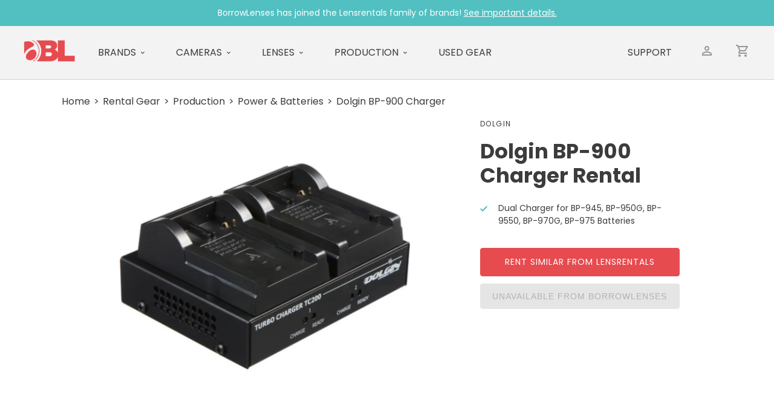

--- FILE ---
content_type: text/html; charset=utf-8
request_url: https://www.borrowlenses.com/rent/product/dolgin-dual-canon-bp-900-battery-charger
body_size: 2176
content:
<!DOCTYPE html><html lang=en><head><meta charset=UTF-8><meta content="width=device-width" name=viewport><title>Rent a Dolgin BP-900 Charger - BorrowLenses.com</title><link href=/favicon.ico rel=icon><link href=https://www.lensrentals.com/rent/dolgin-tc400-four-position-charger-for-canon-bp-975 rel=canonical><link href=/_astro/index.Hw2_xoWi.css rel=stylesheet /><style>.deets{margin:0 12%;padding:1em 0}.deets h3{border-top:1px solid #d4d3d3;padding:26px 0 10px}.deets ol,.deets ul{padding-left:2rem;margin:0 0 1rem}.deets p{margin:0 0 1em}.product.astro-o535ooio{background:#fff}.breadcrumbs.astro-o535ooio{display:block}.breadcrumbs.astro-o535ooio li.astro-o535ooio{display:inline-block}.breadcrumbs.astro-o535ooio li.astro-o535ooio:before{content:">";display:inline-block;margin:0 6px}.breadcrumbs.astro-o535ooio li.astro-o535ooio:first-child:before{display:none}.main.astro-o535ooio{display:flex;flex-direction:column}.images.astro-o535ooio{margin:20px 20px 20px 0}.bigImage.astro-o535ooio{width:100%;max-height:30em;object-fit:contain}.mainInfo.astro-o535ooio{width:90%;margin:2em auto}.brand.astro-o535ooio{text-transform:uppercase;font-size:12px;letter-spacing:1.5px;font-weight:400;margin-bottom:16px}.name.astro-o535ooio{font-size:34px;line-height:40px;font-weight:700;margin-bottom:24px}.checklist.astro-o535ooio{list-style:none;font-size:14px;margin-bottom:24px}.checklistItem.astro-o535ooio{padding:0 0 10px 30px;position:relative}.checklistItem.astro-o535ooio:before{content:"";display:block;position:absolute;left:0;top:6px;background:url("data:image/svg+xml,%3c?xml%20version='1.0'%20encoding='UTF-8'?%3e%3csvg%20width='12px'%20height='10px'%20viewBox='0%200%2012%2010'%20version='1.1'%20xmlns='http://www.w3.org/2000/svg'%20xmlns:xlink='http://www.w3.org/1999/xlink'%3e%3ctitle%3eicon/check%3c/title%3e%3cg%20id='Designs'%20stroke='none'%20stroke-width='1'%20fill='none'%20fill-rule='evenodd'%3e%3cg%20id='Product-Detail'%20transform='translate(-741.000000,%20-398.000000)'%20fill='%2352BFC0'%3e%3cg%20id='hero'%20transform='translate(0.000000,%20179.000000)'%3e%3cg%20id='details'%20transform='translate(734.500000,%2064.000000)'%3e%3cg%20id='bullets'%20transform='translate(0.500000,%20148.000000)'%3e%3cg%20id='icon/check'%20transform='translate(0.000000,%201.000000)'%3e%3cpolygon%20id='Shape'%20points='16.59%206.58%2010%2013.17%207.41%2010.59%206%2012%2010%2016%2018%208'%3e%3c/polygon%3e%3c/g%3e%3c/g%3e%3c/g%3e%3c/g%3e%3c/g%3e%3c/g%3e%3c/svg%3e") left center no-repeat;width:12px;height:10px}.blurb.astro-o535ooio{margin-bottom:24px}.blurb.astro-o535ooio a.astro-o535ooio:link,.blurb.astro-o535ooio a.astro-o535ooio:visited{text-decoration:underline;transition:.15s}.blurb.astro-o535ooio a.astro-o535ooio:hover{color:#da474a}.button.astro-o535ooio{display:block;width:100%;font-size:14px;border:1px solid #e64b4f;background:#e64b4f;border-radius:4px;color:#fff;text-transform:uppercase;padding:12px 16px;transition:.15s;letter-spacing:1px;margin:12px 0;text-align:center;max-width:32em}.rent.astro-o535ooio:hover{background:#da474a;border-color:#da474a}.unavailable.astro-o535ooio{color:#b2b2b2;background-color:#e5e5e5;border-color:#e5e5e5;cursor:not-allowed}@media screen and (min-width:1000px){.main.astro-o535ooio{flex-direction:row-reverse}.mainInfo.astro-o535ooio{width:34%;min-width:330px;margin:1em 5% 0 auto}}</style></head><body><section class="astro-wpkbbupk bar">BorrowLenses has joined the Lensrentals family of brands! <a class=astro-wpkbbupk href=https://www.lensrentals.com/borrowlenses>See important details.</a></section><header><nav class="astro-dmqpwcec nav"><a class="astro-dmqpwcec logoLink" href=https://www.borrowlenses.com/ ><img alt="BorrowLenses logo" class="astro-dmqpwcec logo" src=/_astro/logo.DCg6-CAi.png></a><div class="astro-dmqpwcec item"><a class="astro-dmqpwcec link drop" href=https://www.lensrentals.com/rent/brands>Brands</a></div><div class="astro-dmqpwcec item"><a class="astro-dmqpwcec link drop" href=https://www.lensrentals.com/rent/cameras>Cameras</a></div><div class="astro-dmqpwcec item"><a class="astro-dmqpwcec link drop" href=https://www.lensrentals.com/rent/lenses>Lenses</a></div><div class="astro-dmqpwcec item"><a class="astro-dmqpwcec link drop" href=https://www.lensrentals.com/rent/video>Production</a></div><div class="astro-dmqpwcec item"><a class="astro-dmqpwcec link" href=https://www.lensrentals.com/ >Used Gear</a></div><ul class="astro-dmqpwcec r"><li class="astro-dmqpwcec item"><a class="astro-dmqpwcec link" href=https://support.borrowlenses.com/ >Support</a></li><li class="astro-dmqpwcec icon"><span class="astro-dmqpwcec account">Account</span></li><li class="astro-dmqpwcec icon"><span class="astro-dmqpwcec cart" title="BorrowLenses is no longer accepting orders.">Cart</span></li></ul></nav></header><main><article class="astro-o535ooio product"><ul class="astro-o535ooio breadcrumbs"><li class=astro-o535ooio>Home</li><li class=astro-o535ooio>Rental Gear</li><li class=astro-o535ooio>Production</li><li class=astro-o535ooio>Power &amp; Batteries</li><li class=astro-o535ooio>Dolgin BP-900 Charger</li></ul><section class="astro-o535ooio main"><section class="astro-o535ooio mainInfo"><h3 class="astro-o535ooio brand">Dolgin</h3><h1 class="astro-o535ooio name">Dolgin BP-900 Charger Rental</h1><ul class="astro-o535ooio checklist"><li class="astro-o535ooio checklistItem">Dual Charger for BP-945, BP-950G, BP-9550, BP-970G, BP-975 Batteries</li></ul><a class="astro-o535ooio button rent" href=https://www.lensrentals.com/rent/dolgin-tc400-four-position-charger-for-canon-bp-975>Rent similar from Lensrentals</a> <button class="astro-o535ooio button unavailable" disabled=disabled>Unavailable from BorrowLenses</button></section><section class="astro-o535ooio images"><picture><source srcset=/_astro/dolgin-dual-canon-bp-900-battery-charger-1.E9bNo-yD_RYIrk.avif type=image/avif><source srcset=/_astro/dolgin-dual-canon-bp-900-battery-charger-1.E9bNo-yD_ZPrpeR.webp type=image/webp><img alt="" class="astro-o535ooio bigImage" src=/_astro/dolgin-dual-canon-bp-900-battery-charger-1.E9bNo-yD_rPIqB.jpg decoding=async height=1000 loading=lazy width=1000></picture></section></section></article><section class="astro-o535ooio deets overview"><h3 class=astro-o535ooio>Overview</h3><p class=astro-o535ooio>The Dolgin BP-900 Charger is a heavy duty dual-bay charger that&#39;s compatible with Canon BP-900 series batteries. It offers simultaneous charging that takes about 4.5 hours for a 5600mAh battery.</p></section><section class="astro-o535ooio deets specs"><h3 class=astro-o535ooio>Specs</h3><p></p><p><strong>Power Input: </strong>100-240V AC, 50/60 Hz<br/><strong>Charging Time:</strong> Approximately 4.5 Hours<br/><strong>Dimensions:</strong> 5.5 x 4 x 1.5&#34;<br/><strong>Weight: </strong>1.7 lbs</p><p></p></section><section class="astro-o535ooio deets rentalIncludes"><h3 class=astro-o535ooio>Rental Includes</h3><ul class=astro-o535ooio><li class=astro-o535ooio>Dolgin Dual Canon BP-900 Series Battery Charger</li><li class=astro-o535ooio>AC Adapter Cable</li></ul></section></main><footer class="astro-sz7xmlte footer"><section class="astro-sz7xmlte right"><strong class=astro-sz7xmlte><a class=astro-sz7xmlte href=https://www.lensrentals.com/ >Lensrentals</a></strong><p class="astro-sz7xmlte location">Memphis, TN</p><a class="astro-sz7xmlte phone" href=tel:901-754-9100>901.754.9100</a></section></footer></body></html>